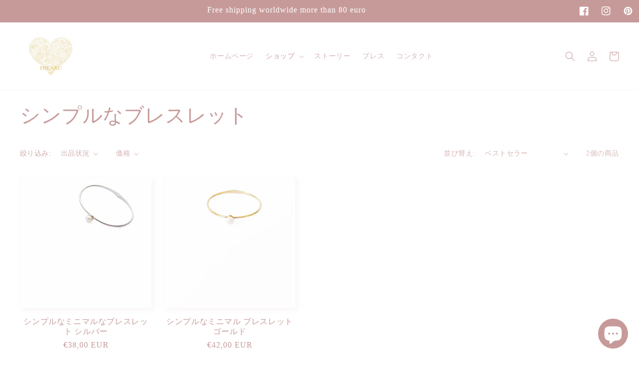

--- FILE ---
content_type: text/css
request_url: https://www.hikarupearl.fr/cdn/shop/t/8/assets/custom.css?v=91009503048401808981708054766
body_size: 167
content:
@media only screen and (min-width: 750px){h2.testim-heading{font-size:4rem;margin:auto;text-align:center}body.gradient{max-width:100%}}img.trust-badge{scale:1.1}@media only screen and (max-width: 749px){body.gradient{max-width:100%}h2{font-size:2rem;text-align:center}h2.title.inline-richtext{font-size:2rem;padding-left:60px;padding-right:60px}h2.rich-text__heading.rte.h1{margin-bottom:15px}.announcement-bar__announcement{width:100%}.trust-badges-container{flex-wrap:wrap;padding:10px}.widthTrust{scale:.8}span.swiper-pagination-bullet.swiper-pagination-bullet-active{background:#b3762f;width:10px;height:10px}}.newname,.revtxt{line-height:1.4em}.newname{display:block;margin:.1em 0 .6em;font-size:15px;font-style:normal;opacity:.6}.revtitle{font-size:18px;margin:0}.revtxt{font-size:15px}.custom_img{text-align:left;padding:10px 15px 20px;border:1px solid blanchedalmond}.swiper-slide.logo-icon img{height:55px;object-fit:contain}.container-slider{max-width:80%;height:100%;margin:auto;padding:0}.swiper-container{width:100%;height:100%}.swiper-slide{width:100%;font-size:18px;background:#fff;display:-webkit-box;display:-ms-flexbox;display:-webkit-flex;display:flex;-webkit-box-pack:center;-ms-flex-pack:center;-webkit-justify-content:center;justify-content:center;-webkit-box-align:center;-ms-flex-align:center;-webkit-align-items:center;align-items:center}.swiper-button-prev,.swiper-container-rtl .swiper-button-next{left:73px;right:auto}.swiper-button-next,.swiper-container-rtl .swiper-button-prev{right:-55px;left:auto}.swiper-button-next,.swiper-button-prev{position:absolute;top:50%;width:27px;height:24px;background-image:none!important}.swiper-pagination-bullet{width:15px;height:15px;background:inherit;border:1px solid #000;opacity:1}.swiper-pagination-bullet-active{width:40px;transition:width .5s;border-radius:5px;background:#a36720;border:1px solid transparent}.swiper-pagination.swiper-pagination-clickable.swiper-pagination-bullets span{margin:0 1px}div#nv-id{position:relative;padding-top:36px;padding-bottom:36px;background:#fff}.swiper-pagination.swiper-pagination-clickable.swiper-pagination-bullets{margin-top:auto;margin-left:50% padding: 5px}.swiper-pagination{position:unset}.nv{margin:auto}.swiper-pagination{position:inherit!important;text-align:center;margin-top:2.3rem!important}@media only screen and (max-width:480px){.swiper-button-next{right:5px!important}.swiper-button-prev{left:0}.custom_img{padding:5px 15px 10px}}.swiper-button-next,.swiper-button-prev{display:block!important}h2{margin:11px;margin-bottom:revert}span.swiper-pagination-bullet{height:12px;width:12px}span.swiper-pagination-bullet.swiper-pagination-bullet-active{background:#af7b3e;width:12px;height:12px}.swiper-slide.logo-icon{background:#f8f6ee}@media screen and (max-width: 749px){h2.title.inline-richtext{font-size:2rem}.swiper-pagination.swiper-pagination-clickable.swiper-pagination-bullets{margin-left:0%}.trust-badges-section.page-width{padding-top:15px;padding-bottom:inherit}div#nv-id{padding-top:11px;padding-bottom:36px}span.swiper-pagination-bullet{height:10px;width:10px}h2{margin:15px 15px 27px}span.swiper-pagination-bullet.swiper-pagination-bullet-active{background:#bb7c32;width:10px;height:10px}.swiper-button-next{left:35.8rem!important;top:18rem!important}.swiper-button-prev{margin-left:-56px;top:18rem!important}.swiper-pagination{margin-top:1.5rem!important}}.swiper-button-prev{left:73px!important}.swiper-button-next{right:73px!important;left:auto}
/*# sourceMappingURL=/cdn/shop/t/8/assets/custom.css.map?v=91009503048401808981708054766 */
